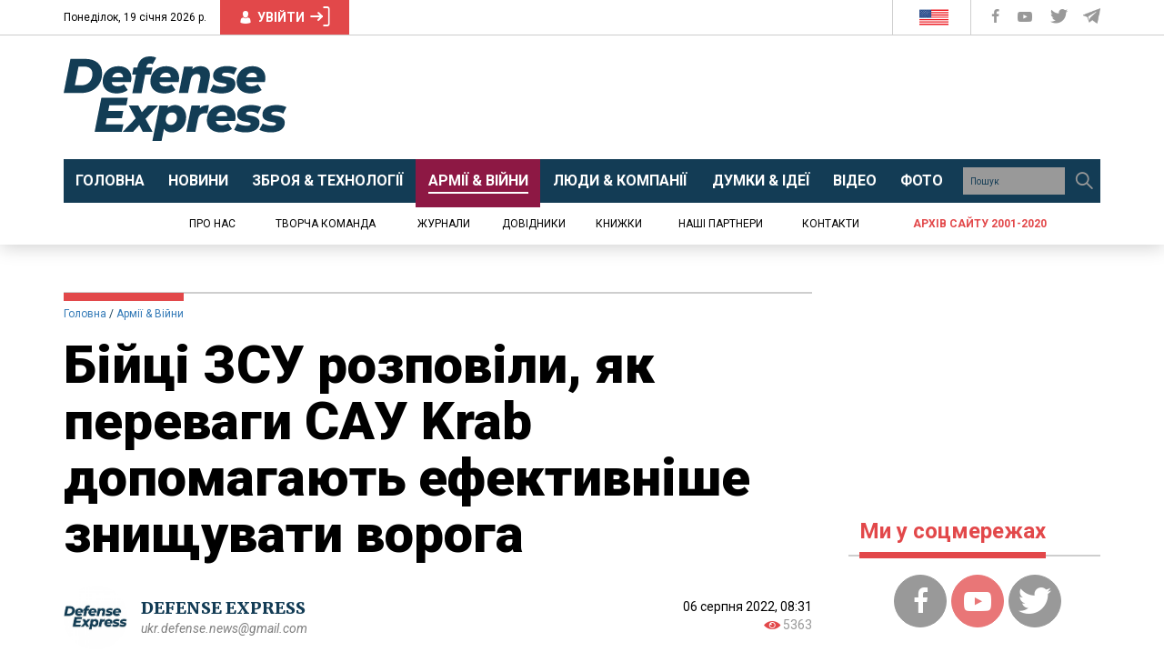

--- FILE ---
content_type: text/html; charset=utf-8
request_url: https://www.google.com/recaptcha/api2/aframe
body_size: 268
content:
<!DOCTYPE HTML><html><head><meta http-equiv="content-type" content="text/html; charset=UTF-8"></head><body><script nonce="gs8V2dNhvNOETD5AmGZ6BA">/** Anti-fraud and anti-abuse applications only. See google.com/recaptcha */ try{var clients={'sodar':'https://pagead2.googlesyndication.com/pagead/sodar?'};window.addEventListener("message",function(a){try{if(a.source===window.parent){var b=JSON.parse(a.data);var c=clients[b['id']];if(c){var d=document.createElement('img');d.src=c+b['params']+'&rc='+(localStorage.getItem("rc::a")?sessionStorage.getItem("rc::b"):"");window.document.body.appendChild(d);sessionStorage.setItem("rc::e",parseInt(sessionStorage.getItem("rc::e")||0)+1);localStorage.setItem("rc::h",'1768783999450');}}}catch(b){}});window.parent.postMessage("_grecaptcha_ready", "*");}catch(b){}</script></body></html>

--- FILE ---
content_type: image/svg+xml
request_url: https://defence-ua.com/images/footer-logo.svg
body_size: 579
content:
<svg xmlns="http://www.w3.org/2000/svg" viewBox="0 0 243.3 91.9" fill="#e0e0e0" xmlns:v="https://vecta.io/nano"><path d="M7.4 2.7h16.1C35 2.7 42 8.7 42 18.2c0 13.1-9.5 21.4-23.1 21.4H0L7.4 2.7zm11.8 28.6c7.8 0 12.2-5.4 12.2-12.5 0-4.9-3.1-7.8-9.1-7.8h-6.1l-4 20.3h7zm54.2-3.5h-21c.4 3.2 2.5 4.6 6.5 4.6 2.5 0 5-.8 6.9-2.3l4.2 6.3c-3.6 2.6-7.9 3.7-12.2 3.7-9.2 0-15.2-5.1-15.2-13 0-9.5 7-16.5 17.3-16.5 8.7 0 14.1 5.1 14.1 12.6 0 1.6-.3 3.2-.6 4.6zM53 22.5h11.8c.1-3.1-2.1-4.9-5.3-4.9-3.5.1-5.6 2.1-6.5 4.9zm37.3-11l-.1.6H97l-1.5 7.5H89l-4 20.1H75l4-20.1h-4.2l1.5-7.5h4.2l.2-1.2C82 4.4 86.5 0 94.2 0c2.7 0 5.2.5 6.9 1.5l-3.9 7c-.8-.5-1.8-.8-3-.8-2.1 0-3.3 1.2-3.9 3.8zm35.2 16.3h-21c.4 3.2 2.5 4.6 6.5 4.6 2.5 0 5-.8 6.9-2.3l4.2 6.3c-3.6 2.6-7.9 3.7-12.2 3.7-9.2 0-15.2-5.1-15.2-13 0-9.5 7-16.5 17.3-16.5 8.7 0 14.1 5.1 14.1 12.6 0 1.6-.3 3.2-.6 4.6zm-20.4-5.3h11.8c.1-3.1-2.1-4.9-5.3-4.9-3.5.1-5.6 2.1-6.5 4.9zm54.7-2.2c0 1.1-.1 2.3-.4 3.5l-3.2 15.8h-10l3-14.9c.2-.7.2-1.3.2-1.9 0-2.5-1.3-3.8-4-3.8-3.4 0-5.8 2.1-6.7 6.4l-2.9 14.2h-10l5.7-28.6h9.5l-.6 3c2.5-2.4 5.8-3.4 9-3.4 6.2 0 10.4 3.3 10.4 9.7zm.1 17l3.6-7c2.6 1.7 6.5 2.6 9.9 2.6 3.3 0 4.6-.8 4.6-2.1 0-3.3-14.8-.3-14.8-9.9 0-6.9 6.6-10.4 15.3-10.4 4.1 0 8.1.8 10.9 2.3l-3.5 7c-2.8-1.7-6-2.2-8.5-2.2-3.3 0-4.6 1-4.6 2.2 0 3.4 14.8.4 14.8 9.9 0 6.9-6.7 10.4-15.2 10.4-5.2 0-10-1.2-12.5-2.8zm59.8-9.5h-21c.4 3.2 2.5 4.6 6.5 4.6 2.5 0 5-.8 6.9-2.3l4.2 6.3c-3.6 2.6-7.9 3.7-12.2 3.7-9.2 0-15.2-5.1-15.2-13 0-9.5 7-16.5 17.3-16.5 8.7 0 14.1 5.1 14.1 12.6 0 1.6-.2 3.2-.6 4.6zm-20.4-5.3h11.8c.1-3.1-2.1-4.9-5.3-4.9-3.4.1-5.5 2.1-6.5 4.9zM49.9 52.8L48.7 59h16.4l-1.5 7.8H47.1l-1.3 6.8h19.4l-1.7 8.1H33.8l7.4-37h28.9l-1.6 8.1H49.9zm39.5 14.7l7.8 14.2H86.5l-3.9-7.5-6.9 7.5H64.3L78.7 67l-7.6-13.9h10.5l3.8 7.3 6.8-7.3h11L89.4 67.5zm44.4-1.9c0 9.6-7 16.6-15.5 16.6-3.9 0-7-1.2-8.8-3.9L106.8 92h-10l7.8-38.9h9.5l-.6 2.7c2.2-2.1 5-3.2 8.3-3.2 6.1 0 12 4.7 12 13zm-10.1.5c0-3.3-2-5.5-5.4-5.5-4 0-6.8 3.2-6.8 8 0 3.3 2 5.4 5.4 5.4 3.9.1 6.8-3.1 6.8-7.9zm35-13.5l-1.7 9-2.3-.2c-4.4 0-7.2 2-8.1 6.7l-2.7 13.5h-10l5.7-28.6h9.5l-.6 3.2c2.4-2.6 5.9-3.6 10.2-3.6zm28.5 17.3h-21c.4 3.2 2.5 4.6 6.5 4.6 2.5 0 5-.8 6.9-2.3l4.2 6.3c-3.6 2.6-7.9 3.7-12.2 3.7-9.2 0-15.2-5.1-15.2-13 0-9.5 7-16.5 17.3-16.5 8.7 0 14.1 5.1 14.1 12.6 0 1.5-.3 3.1-.6 4.6zm-20.4-5.3h11.8c.1-3.1-2.1-4.9-5.3-4.9-3.4 0-5.6 2-6.5 4.9zm19.4 14.8l3.6-7c2.6 1.7 6.5 2.6 9.9 2.6 3.3 0 4.6-.8 4.6-2.1 0-3.3-14.8-.3-14.8-9.9 0-6.9 6.6-10.4 15.3-10.4 4.1 0 8.1.8 10.9 2.3l-3.5 7c-2.8-1.7-6-2.2-8.5-2.2-3.3 0-4.6 1-4.6 2.2 0 3.4 14.8.4 14.8 9.9 0 6.9-6.7 10.4-15.2 10.4-5.2 0-10-1.3-12.5-2.8zm27.6 0l3.6-7c2.6 1.7 6.5 2.6 9.9 2.6 3.3 0 4.6-.8 4.6-2.1 0-3.3-14.8-.3-14.8-9.9 0-6.9 6.6-10.4 15.3-10.4 4.1 0 8.1.8 10.9 2.3l-3.5 7c-2.8-1.7-6-2.2-8.5-2.2-3.3 0-4.6 1-4.6 2.2 0 3.4 14.8.4 14.8 9.9 0 6.9-6.7 10.4-15.2 10.4-5.1 0-10-1.3-12.5-2.8z"/></svg>